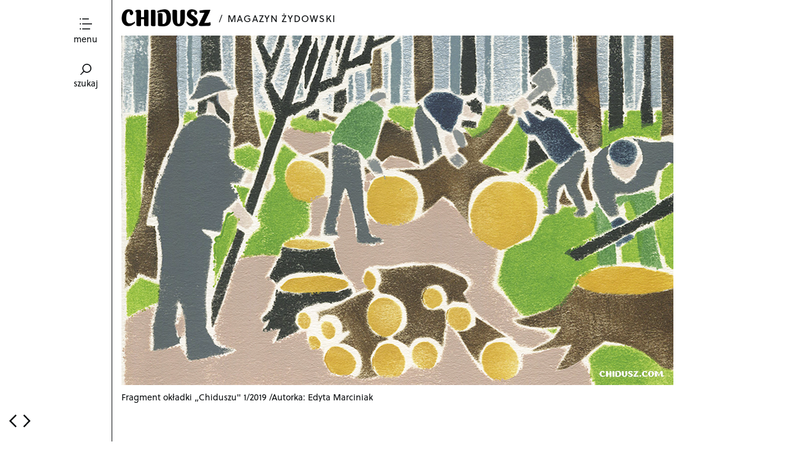

--- FILE ---
content_type: text/html; charset=UTF-8
request_url: https://chidusz.com/maksimowska-birobidzan-ziemia-na-ktorej-mielismy-byc-szczesliwi-zydowski-obwod-autonomiczny-mocak-wieloglos-o-zagladzie-szwedzcy-zydzi-wobec-zaglady-queer-biblia-geje-w-biblii/
body_size: 12640
content:
<!DOCTYPE html>
<!--[if lte IE 9]>    <html class="no-js IE9 IE" lang="pl-PL"> <![endif]-->
<!--[if gt IE 9]><!--> <html class="no-js" lang="pl-PL"> <!--<![endif]-->

<head>
	<meta charset="UTF-8">
	<meta name="viewport" content="width=device-width, initial-scale=1">
	<link rel="profile" href="http://gmpg.org/xfn/11">
	<meta http-equiv="X-UA-Compatible" content="IE=edge" />

	<title>„Chidusz” 1/2019: Birobidżan, Barnaba Boczek i&nbsp;Szwecja | Chidusz</title>

	<meta name='robots' content='max-image-preview:large' />
	<script type="text/javascript">
		/* <![CDATA[ */
		document.documentElement.className = document.documentElement.className.replace(new RegExp('(^|\\s)no-js(\\s|$)'), '$1js$2');
		/* ]]> */
	</script>
		<style type="text/css">
		.js .site-title {
			visibility: hidden;
		}
	</style>
	<link rel="dns-prefetch" href="//use.typekit.net">
	<link rel='dns-prefetch' href='//s.w.org' />
<link rel="alternate" type="application/rss+xml" title="Chidusz &raquo; Kanał z wpisami" href="https://chidusz.com/feed/" />
<link rel="alternate" type="application/rss+xml" title="Chidusz &raquo; Kanał z komentarzami" href="https://chidusz.com/comments/feed/" />
<script type='text/javascript' src='https://chidusz.com/wp-content/plugins/jquery-manager/assets/js/jquery-3.5.1.min.js' id='jquery-core-js'></script>
<script type='text/javascript' id='glyphs-font-loader-js-extra'>
/* <![CDATA[ */
var OxfordFontKit = "vbm1qsb";
/* ]]> */
</script>
<script type='text/javascript' src='https://chidusz.com/wp-content/themes/oxford/js/glyphs-font-loader.min.js?ver=1.0.9' id='glyphs-font-loader-js'></script>
		<!-- This site uses the Google Analytics by ExactMetrics plugin v7.9.1 - Using Analytics tracking - https://www.exactmetrics.com/ -->
		<!-- Note: ExactMetrics is not currently configured on this site. The site owner needs to authenticate with Google Analytics in the ExactMetrics settings panel. -->
					<!-- No UA code set -->
				<!-- / Google Analytics by ExactMetrics -->
		<script type="text/javascript">
window._wpemojiSettings = {"baseUrl":"https:\/\/s.w.org\/images\/core\/emoji\/14.0.0\/72x72\/","ext":".png","svgUrl":"https:\/\/s.w.org\/images\/core\/emoji\/14.0.0\/svg\/","svgExt":".svg","source":{"concatemoji":"https:\/\/chidusz.com\/wp-includes\/js\/wp-emoji-release.min.js?ver=6.0.3"}};
/*! This file is auto-generated */
!function(e,a,t){var n,r,o,i=a.createElement("canvas"),p=i.getContext&&i.getContext("2d");function s(e,t){var a=String.fromCharCode,e=(p.clearRect(0,0,i.width,i.height),p.fillText(a.apply(this,e),0,0),i.toDataURL());return p.clearRect(0,0,i.width,i.height),p.fillText(a.apply(this,t),0,0),e===i.toDataURL()}function c(e){var t=a.createElement("script");t.src=e,t.defer=t.type="text/javascript",a.getElementsByTagName("head")[0].appendChild(t)}for(o=Array("flag","emoji"),t.supports={everything:!0,everythingExceptFlag:!0},r=0;r<o.length;r++)t.supports[o[r]]=function(e){if(!p||!p.fillText)return!1;switch(p.textBaseline="top",p.font="600 32px Arial",e){case"flag":return s([127987,65039,8205,9895,65039],[127987,65039,8203,9895,65039])?!1:!s([55356,56826,55356,56819],[55356,56826,8203,55356,56819])&&!s([55356,57332,56128,56423,56128,56418,56128,56421,56128,56430,56128,56423,56128,56447],[55356,57332,8203,56128,56423,8203,56128,56418,8203,56128,56421,8203,56128,56430,8203,56128,56423,8203,56128,56447]);case"emoji":return!s([129777,127995,8205,129778,127999],[129777,127995,8203,129778,127999])}return!1}(o[r]),t.supports.everything=t.supports.everything&&t.supports[o[r]],"flag"!==o[r]&&(t.supports.everythingExceptFlag=t.supports.everythingExceptFlag&&t.supports[o[r]]);t.supports.everythingExceptFlag=t.supports.everythingExceptFlag&&!t.supports.flag,t.DOMReady=!1,t.readyCallback=function(){t.DOMReady=!0},t.supports.everything||(n=function(){t.readyCallback()},a.addEventListener?(a.addEventListener("DOMContentLoaded",n,!1),e.addEventListener("load",n,!1)):(e.attachEvent("onload",n),a.attachEvent("onreadystatechange",function(){"complete"===a.readyState&&t.readyCallback()})),(e=t.source||{}).concatemoji?c(e.concatemoji):e.wpemoji&&e.twemoji&&(c(e.twemoji),c(e.wpemoji)))}(window,document,window._wpemojiSettings);
</script>
<style type="text/css">
img.wp-smiley,
img.emoji {
	display: inline !important;
	border: none !important;
	box-shadow: none !important;
	height: 1em !important;
	width: 1em !important;
	margin: 0 0.07em !important;
	vertical-align: -0.1em !important;
	background: none !important;
	padding: 0 !important;
}
</style>
	<link rel='stylesheet' id='simple_tooltips_style-css'  href='https://chidusz.com/wp-content/plugins/simple-tooltips/zebra_tooltips.css?ver=6.0.3' type='text/css' media='all' />
<link rel='stylesheet' id='wp-block-library-css'  href='https://chidusz.com/wp-includes/css/dist/block-library/style.min.css?ver=6.0.3' type='text/css' media='all' />
<style id='wp-block-library-inline-css' type='text/css'>
.has-text-align-justify{text-align:justify;}
</style>
<link rel='stylesheet' id='mediaelement-css'  href='https://chidusz.com/wp-includes/js/mediaelement/mediaelementplayer-legacy.min.css?ver=4.2.16' type='text/css' media='all' />
<link rel='stylesheet' id='wp-mediaelement-css'  href='https://chidusz.com/wp-includes/js/mediaelement/wp-mediaelement.min.css?ver=6.0.3' type='text/css' media='all' />
<style id='global-styles-inline-css' type='text/css'>
body{--wp--preset--color--black: #000000;--wp--preset--color--cyan-bluish-gray: #abb8c3;--wp--preset--color--white: #ffffff;--wp--preset--color--pale-pink: #f78da7;--wp--preset--color--vivid-red: #cf2e2e;--wp--preset--color--luminous-vivid-orange: #ff6900;--wp--preset--color--luminous-vivid-amber: #fcb900;--wp--preset--color--light-green-cyan: #7bdcb5;--wp--preset--color--vivid-green-cyan: #00d084;--wp--preset--color--pale-cyan-blue: #8ed1fc;--wp--preset--color--vivid-cyan-blue: #0693e3;--wp--preset--color--vivid-purple: #9b51e0;--wp--preset--gradient--vivid-cyan-blue-to-vivid-purple: linear-gradient(135deg,rgba(6,147,227,1) 0%,rgb(155,81,224) 100%);--wp--preset--gradient--light-green-cyan-to-vivid-green-cyan: linear-gradient(135deg,rgb(122,220,180) 0%,rgb(0,208,130) 100%);--wp--preset--gradient--luminous-vivid-amber-to-luminous-vivid-orange: linear-gradient(135deg,rgba(252,185,0,1) 0%,rgba(255,105,0,1) 100%);--wp--preset--gradient--luminous-vivid-orange-to-vivid-red: linear-gradient(135deg,rgba(255,105,0,1) 0%,rgb(207,46,46) 100%);--wp--preset--gradient--very-light-gray-to-cyan-bluish-gray: linear-gradient(135deg,rgb(238,238,238) 0%,rgb(169,184,195) 100%);--wp--preset--gradient--cool-to-warm-spectrum: linear-gradient(135deg,rgb(74,234,220) 0%,rgb(151,120,209) 20%,rgb(207,42,186) 40%,rgb(238,44,130) 60%,rgb(251,105,98) 80%,rgb(254,248,76) 100%);--wp--preset--gradient--blush-light-purple: linear-gradient(135deg,rgb(255,206,236) 0%,rgb(152,150,240) 100%);--wp--preset--gradient--blush-bordeaux: linear-gradient(135deg,rgb(254,205,165) 0%,rgb(254,45,45) 50%,rgb(107,0,62) 100%);--wp--preset--gradient--luminous-dusk: linear-gradient(135deg,rgb(255,203,112) 0%,rgb(199,81,192) 50%,rgb(65,88,208) 100%);--wp--preset--gradient--pale-ocean: linear-gradient(135deg,rgb(255,245,203) 0%,rgb(182,227,212) 50%,rgb(51,167,181) 100%);--wp--preset--gradient--electric-grass: linear-gradient(135deg,rgb(202,248,128) 0%,rgb(113,206,126) 100%);--wp--preset--gradient--midnight: linear-gradient(135deg,rgb(2,3,129) 0%,rgb(40,116,252) 100%);--wp--preset--duotone--dark-grayscale: url('#wp-duotone-dark-grayscale');--wp--preset--duotone--grayscale: url('#wp-duotone-grayscale');--wp--preset--duotone--purple-yellow: url('#wp-duotone-purple-yellow');--wp--preset--duotone--blue-red: url('#wp-duotone-blue-red');--wp--preset--duotone--midnight: url('#wp-duotone-midnight');--wp--preset--duotone--magenta-yellow: url('#wp-duotone-magenta-yellow');--wp--preset--duotone--purple-green: url('#wp-duotone-purple-green');--wp--preset--duotone--blue-orange: url('#wp-duotone-blue-orange');--wp--preset--font-size--small: 13px;--wp--preset--font-size--medium: 20px;--wp--preset--font-size--large: 36px;--wp--preset--font-size--x-large: 42px;}.has-black-color{color: var(--wp--preset--color--black) !important;}.has-cyan-bluish-gray-color{color: var(--wp--preset--color--cyan-bluish-gray) !important;}.has-white-color{color: var(--wp--preset--color--white) !important;}.has-pale-pink-color{color: var(--wp--preset--color--pale-pink) !important;}.has-vivid-red-color{color: var(--wp--preset--color--vivid-red) !important;}.has-luminous-vivid-orange-color{color: var(--wp--preset--color--luminous-vivid-orange) !important;}.has-luminous-vivid-amber-color{color: var(--wp--preset--color--luminous-vivid-amber) !important;}.has-light-green-cyan-color{color: var(--wp--preset--color--light-green-cyan) !important;}.has-vivid-green-cyan-color{color: var(--wp--preset--color--vivid-green-cyan) !important;}.has-pale-cyan-blue-color{color: var(--wp--preset--color--pale-cyan-blue) !important;}.has-vivid-cyan-blue-color{color: var(--wp--preset--color--vivid-cyan-blue) !important;}.has-vivid-purple-color{color: var(--wp--preset--color--vivid-purple) !important;}.has-black-background-color{background-color: var(--wp--preset--color--black) !important;}.has-cyan-bluish-gray-background-color{background-color: var(--wp--preset--color--cyan-bluish-gray) !important;}.has-white-background-color{background-color: var(--wp--preset--color--white) !important;}.has-pale-pink-background-color{background-color: var(--wp--preset--color--pale-pink) !important;}.has-vivid-red-background-color{background-color: var(--wp--preset--color--vivid-red) !important;}.has-luminous-vivid-orange-background-color{background-color: var(--wp--preset--color--luminous-vivid-orange) !important;}.has-luminous-vivid-amber-background-color{background-color: var(--wp--preset--color--luminous-vivid-amber) !important;}.has-light-green-cyan-background-color{background-color: var(--wp--preset--color--light-green-cyan) !important;}.has-vivid-green-cyan-background-color{background-color: var(--wp--preset--color--vivid-green-cyan) !important;}.has-pale-cyan-blue-background-color{background-color: var(--wp--preset--color--pale-cyan-blue) !important;}.has-vivid-cyan-blue-background-color{background-color: var(--wp--preset--color--vivid-cyan-blue) !important;}.has-vivid-purple-background-color{background-color: var(--wp--preset--color--vivid-purple) !important;}.has-black-border-color{border-color: var(--wp--preset--color--black) !important;}.has-cyan-bluish-gray-border-color{border-color: var(--wp--preset--color--cyan-bluish-gray) !important;}.has-white-border-color{border-color: var(--wp--preset--color--white) !important;}.has-pale-pink-border-color{border-color: var(--wp--preset--color--pale-pink) !important;}.has-vivid-red-border-color{border-color: var(--wp--preset--color--vivid-red) !important;}.has-luminous-vivid-orange-border-color{border-color: var(--wp--preset--color--luminous-vivid-orange) !important;}.has-luminous-vivid-amber-border-color{border-color: var(--wp--preset--color--luminous-vivid-amber) !important;}.has-light-green-cyan-border-color{border-color: var(--wp--preset--color--light-green-cyan) !important;}.has-vivid-green-cyan-border-color{border-color: var(--wp--preset--color--vivid-green-cyan) !important;}.has-pale-cyan-blue-border-color{border-color: var(--wp--preset--color--pale-cyan-blue) !important;}.has-vivid-cyan-blue-border-color{border-color: var(--wp--preset--color--vivid-cyan-blue) !important;}.has-vivid-purple-border-color{border-color: var(--wp--preset--color--vivid-purple) !important;}.has-vivid-cyan-blue-to-vivid-purple-gradient-background{background: var(--wp--preset--gradient--vivid-cyan-blue-to-vivid-purple) !important;}.has-light-green-cyan-to-vivid-green-cyan-gradient-background{background: var(--wp--preset--gradient--light-green-cyan-to-vivid-green-cyan) !important;}.has-luminous-vivid-amber-to-luminous-vivid-orange-gradient-background{background: var(--wp--preset--gradient--luminous-vivid-amber-to-luminous-vivid-orange) !important;}.has-luminous-vivid-orange-to-vivid-red-gradient-background{background: var(--wp--preset--gradient--luminous-vivid-orange-to-vivid-red) !important;}.has-very-light-gray-to-cyan-bluish-gray-gradient-background{background: var(--wp--preset--gradient--very-light-gray-to-cyan-bluish-gray) !important;}.has-cool-to-warm-spectrum-gradient-background{background: var(--wp--preset--gradient--cool-to-warm-spectrum) !important;}.has-blush-light-purple-gradient-background{background: var(--wp--preset--gradient--blush-light-purple) !important;}.has-blush-bordeaux-gradient-background{background: var(--wp--preset--gradient--blush-bordeaux) !important;}.has-luminous-dusk-gradient-background{background: var(--wp--preset--gradient--luminous-dusk) !important;}.has-pale-ocean-gradient-background{background: var(--wp--preset--gradient--pale-ocean) !important;}.has-electric-grass-gradient-background{background: var(--wp--preset--gradient--electric-grass) !important;}.has-midnight-gradient-background{background: var(--wp--preset--gradient--midnight) !important;}.has-small-font-size{font-size: var(--wp--preset--font-size--small) !important;}.has-medium-font-size{font-size: var(--wp--preset--font-size--medium) !important;}.has-large-font-size{font-size: var(--wp--preset--font-size--large) !important;}.has-x-large-font-size{font-size: var(--wp--preset--font-size--x-large) !important;}
</style>
<link rel='stylesheet' id='wp-glossary-css-css'  href='https://chidusz.com/wp-content/plugins/wp-glossary/css/wp-glossary.css?ver=6.0.3' type='text/css' media='all' />
<link rel='stylesheet' id='wp-glossary-qtip-css-css'  href='https://chidusz.com/wp-content/plugins/wp-glossary/ext/jquery.qtip.css?ver=6.0.3' type='text/css' media='all' />
<link rel='stylesheet' id='mc4wp-form-basic-css'  href='https://chidusz.com/wp-content/plugins/mailchimp-for-wp/assets/css/form-basic.css?ver=4.8.10' type='text/css' media='all' />
<link rel='stylesheet' id='oxford-style-css'  href='https://chidusz.com/wp-content/themes/oxford/style.css?ver=1.0.9' type='text/css' media='all' />
<link rel='stylesheet' id='oxford-print-style-css'  href='https://chidusz.com/wp-content/themes/oxford/css/print.css?ver=1.0.9' type='text/css' media='print' />
<link rel='stylesheet' id='photonic-slider-css'  href='https://chidusz.com/wp-content/plugins/photonic/include/ext/splide/splide.min.css?ver=20221026-181048' type='text/css' media='all' />
<link rel='stylesheet' id='photonic-lightbox-css'  href='https://chidusz.com/wp-content/plugins/photonic/include/ext/baguettebox/baguettebox.min.css?ver=20221026-180948' type='text/css' media='all' />
<link rel='stylesheet' id='photonic-css'  href='https://chidusz.com/wp-content/plugins/photonic/include/css/front-end/core/photonic.min.css?ver=20221026-180816' type='text/css' media='all' />
<style id='photonic-inline-css' type='text/css'>
/* Dynamically generated CSS */
.photonic-panel { background:  rgb(17,17,17)  !important;

	border-top: none;
	border-right: none;
	border-bottom: none;
	border-left: none;
 }
.photonic-flickr-stream .photonic-pad-photosets { margin: 10px; }
.photonic-flickr-stream .photonic-pad-galleries { margin: 10px; }
.photonic-flickr-stream .photonic-pad-photos { padding: 5px 10px; }
.photonic-google-stream .photonic-pad-photos { padding: 5px 10px; }
.photonic-zenfolio-stream .photonic-pad-photos { padding: 5px 10px; }
.photonic-zenfolio-stream .photonic-pad-photosets { margin: 5px 10px; }
.photonic-smug-stream .photonic-pad-albums { margin: 10px; }
.photonic-smug-stream .photonic-pad-photos { padding: 5px 10px; }
.photonic-random-layout .photonic-thumb { padding: 2px}
.photonic-masonry-layout .photonic-thumb { padding: 2px}
.photonic-mosaic-layout .photonic-thumb { padding: 2px}

</style>
<link rel='stylesheet' id='cyclone-template-style-dark-0-css'  href='https://chidusz.com/wp-content/plugins/cyclone-slider-2/templates/dark/style.css?ver=3.2.0' type='text/css' media='all' />
<link rel='stylesheet' id='cyclone-template-style-default-0-css'  href='https://chidusz.com/wp-content/plugins/cyclone-slider-2/templates/default/style.css?ver=3.2.0' type='text/css' media='all' />
<link rel='stylesheet' id='cyclone-template-style-standard-0-css'  href='https://chidusz.com/wp-content/plugins/cyclone-slider-2/templates/standard/style.css?ver=3.2.0' type='text/css' media='all' />
<link rel='stylesheet' id='cyclone-template-style-thumbnails-0-css'  href='https://chidusz.com/wp-content/plugins/cyclone-slider-2/templates/thumbnails/style.css?ver=3.2.0' type='text/css' media='all' />
<link rel='stylesheet' id='abcffs-css-slides-css'  href='https://chidusz.com/wp-content/plugins/fullscreen-slides/templates/abcf-slides-02-min.css?ver=1.0.5' type='text/css' media='all' />
<link rel='stylesheet' id='jetpack_css-css'  href='https://chidusz.com/wp-content/plugins/jetpack/css/jetpack.css?ver=11.4' type='text/css' media='all' />
<script type='text/javascript' src='https://chidusz.com/wp-content/plugins/jquery-manager/assets/js/jquery-migrate-3.3.0.min.js' id='jquery-migrate-js'></script>
<script type='text/javascript' src='https://chidusz.com/wp-content/themes/oxford/js/lib/spin/spin.min.js?ver=1.3' id='spin-js'></script>
<script type='text/javascript' src='https://chidusz.com/wp-content/themes/oxford/js/lib/spin/jquery.spin.min.js?ver=1.3' id='jquery.spin-js'></script>
<link rel="https://api.w.org/" href="https://chidusz.com/wp-json/" /><link rel="alternate" type="application/json" href="https://chidusz.com/wp-json/wp/v2/posts/8386" /><link rel="EditURI" type="application/rsd+xml" title="RSD" href="https://chidusz.com/xmlrpc.php?rsd" />
<link rel="wlwmanifest" type="application/wlwmanifest+xml" href="https://chidusz.com/wp-includes/wlwmanifest.xml" /> 
<meta name="generator" content="WordPress 6.0.3" />
<link rel="canonical" href="https://chidusz.com/maksimowska-birobidzan-ziemia-na-ktorej-mielismy-byc-szczesliwi-zydowski-obwod-autonomiczny-mocak-wieloglos-o-zagladzie-szwedzcy-zydzi-wobec-zaglady-queer-biblia-geje-w-biblii/" />
<link rel='shortlink' href='https://chidusz.com/?p=8386' />
<link rel="alternate" type="application/json+oembed" href="https://chidusz.com/wp-json/oembed/1.0/embed?url=https%3A%2F%2Fchidusz.com%2Fmaksimowska-birobidzan-ziemia-na-ktorej-mielismy-byc-szczesliwi-zydowski-obwod-autonomiczny-mocak-wieloglos-o-zagladzie-szwedzcy-zydzi-wobec-zaglady-queer-biblia-geje-w-biblii%2F" />
<link rel="alternate" type="text/xml+oembed" href="https://chidusz.com/wp-json/oembed/1.0/embed?url=https%3A%2F%2Fchidusz.com%2Fmaksimowska-birobidzan-ziemia-na-ktorej-mielismy-byc-szczesliwi-zydowski-obwod-autonomiczny-mocak-wieloglos-o-zagladzie-szwedzcy-zydzi-wobec-zaglady-queer-biblia-geje-w-biblii%2F&#038;format=xml" />
<style>img#wpstats{display:none}</style>
	
<!-- Oxford custom colors -->
<style type="text/css">
</style>

			<!-- Oxford custom logo styles -->
			<style type="text/css" media="all">
									.custom-logo {
					background-image: url("https://chidusz.com/wp-content/uploads/2014/10/CHIDUSZ-logo-X4-1.png");
					width: 900px;
				}
				.custom-logo a {
					padding-bottom: 19%;
				}
			</style>
				<style type="text/css" id="wp-custom-css">
			.site-description {
	margin-bottom: 20px;
}		</style>
		
</head>

<body class="post-template-default single single-post postid-8386 single-format-standard wp-custom-logo single-column">
<div id="content-wrapper">
<div id="content" class="site-content">
<div id="page" class="hfeed site">
	<header id="masthead" class="site-header" role="banner">
		<a id="site-navigation-toggle" class="nav-symbol" title="Toggle menu">
			<span>menu</span>
		</a>
		<a id="search-site" class="nav-symbol" title="Toggle search">
			<span>szukaj</span>
		</a>

		<div id="search-site-form">
			
<form role="search" method="get" class="search-form" action="https://chidusz.com/">
	<label>
		<input class="search-field" placeholder="szukaj&hellip;" value="" name="s">
	</label>
</form>		</div>

		<nav id="site-navigation" class="main-navigation" role="navigation">
			<a class="skip-link screen-reader-text" href="#content">Skip to content</a>

			<div class="menu-menu-gorne-container"><ul id="menu-menu-gorne" class="menu"><li id="menu-item-9767" class="menu-item menu-item-type-taxonomy menu-item-object-category menu-item-9767"><a href="https://chidusz.com/category/in-english/">english</a></li>
<li id="menu-item-8042" class="menu-item menu-item-type-taxonomy menu-item-object-category menu-item-8042"><a href="https://chidusz.com/category/%d1%80%d1%83%d1%81%d1%81%d0%ba%d0%b8%d0%b9/">русский</a></li>
<li id="menu-item-10263" class="menu-item menu-item-type-post_type menu-item-object-page menu-item-10263"><a href="https://chidusz.com/prenumerata/">zakup wydań archiwalnych</a></li>
<li id="menu-item-9771" class="menu-item menu-item-type-taxonomy menu-item-object-category menu-item-9771"><a href="https://chidusz.com/category/chidusz/">magazyn</a></li>
<li id="menu-item-8633" class="menu-item menu-item-type-post_type menu-item-object-page menu-item-8633"><a href="https://chidusz.com/fundacja-zydowska/">fundacja</a></li>
<li id="menu-item-4819" class="menu-item menu-item-type-post_type menu-item-object-post menu-item-4819"><a href="https://chidusz.com/biblioteki/">bezpłatnie dla instytucji</a></li>
<li id="menu-item-7357" class="menu-item menu-item-type-post_type menu-item-object-post menu-item-7357"><a href="https://chidusz.com/polityka-prywatnosci/">RODO</a></li>
</ul></div>		</nav>

		<div class="site-branding">
						<h1 id="site-title" class="site-title custom-logo small-title">
				<a href="https://chidusz.com/" rel="home">Chidusz</a>			</h1>
					</div>

							<h2 class="site-description">magazyn żydowski</h2>
				
		<div id="fb-root"></div>
<script>(function(d, s, id) {
  var js, fjs = d.getElementsByTagName(s)[0];
  if (d.getElementById(id)) return;
  js = d.createElement(s); js.id = id;
  js.src = "//connect.facebook.net/en_US/sdk.js#xfbml=1&version=v2.0";
  fjs.parentNode.insertBefore(js, fjs);
}(document, 'script', 'facebook-jssdk'));</script>

	</header>

	<div class="selected-images"><img width="900" height="570" src="https://chidusz.com/wp-content/uploads/2019/02/maksimowska-birobidżan-ziemia-na-ktorej-mielismy-byc-szczesliwi-żydowski-obwód-autonomiczny-chidusz-marcin-barnaba-boczek-wielogłos-o-zagładzie-MOCAK-szwedzcy-żydzi-wobec-zagłady.png" class="selected-images-only" alt="" loading="lazy" /><span class="selected-images-caption">Fragment okładki „Chiduszu" 1/2019 /Autorka: Edyta Marciniak</span></div>
	<main id="main" class="site-main content-area" role="main">
		
<article id="post-8386" class="has-featured-image single-column  post-8386 post type-post status-publish format-standard has-post-thumbnail hentry category-wydarzenia tag-chidusz-55-12019">
	<div class="entry-content">
		<div class="fb-share-button" data-href="https://chidusz.com/maksimowska-birobidzan-ziemia-na-ktorej-mielismy-byc-szczesliwi-zydowski-obwod-autonomiczny-mocak-wieloglos-o-zagladzie-szwedzcy-zydzi-wobec-zaglady-queer-biblia-geje-w-biblii/ " data-width="300" ></div>
		<header class="entry-header">
		    
			
<h1 class="entry-title">
			„Chidusz” 1/2019: Birobidżan, Barnaba Boczek i&nbsp;Szwecja	</h1>			
							<p class="entry-author-byline">
					<a class="vcard" href="https://chidusz.com/author/redakcja/">Redakcja</a> 
				</p> 
				
						
		</header>

		<p><span class="run-in">W pierwszym w tym roku numerze „Chiduszu” opowiadamy o historycznym i współczesnym Żydowskim Obwodzie Autonomicznym w Rosji, o Barnabie Boczku, który ratuje cmentarz żydowski we Władysławowie oraz o postawie szwedzkich Żydów wobec Zagłady. Przyglądamy się również niedawno wydanej książce <i>Wielogłos o Zagładzie</i> i – jak w każdym numerze – przedstawiamy dwie fascynujące podróże po queerowych odczytaniach Biblii.</span></p>
<p>&nbsp;</p>
<p><b>Historia Birobidżanu</b></p>
<p><span style="font-weight: 400;">Tematyka Żydowskiego Obwodu Autonomicznego wraca za sprawą nowej książki Agaty Maksimowskiej </span><i><span style="font-weight: 400;">Birobidżan. Ziemia, na której mieliśmy być szczęśliwi,</span></i><span style="font-weight: 400;"> wydanej właśnie przez Czarne. Maksimowska na podstawie swoich wieloletnich badań opowiada w „Chiduszu” historię wyjątkowej żydowskiej ojczyzny, poruszając jednocześnie istotne współcześnie zagadnienia: „</span><span style="font-weight: 400;">Mieszkańcy regionu nie lubią Chińczyków, są wobec nich bardzo uprzedzeni. W powszechnej świadomości istnieje stereotyp Chińczyka, który dopiero co się «ucywilizował». Miejscowym nie mieści się w głowie, że «zacofani» Chińczycy wkraczają z kapitałem do ich ojczyzny. Swoją drogą oni są bardzo zainteresowani kulturą żydowską. W Birobidżanie otworzyła się nawet chińsko-żydowska restauracja, której właściciel, Wan Baolin, uważa się za Żyda, chodzi w kipie, a całą restaurację ozdobił gwiazdami Dawida i menorami”.</span></p>
<blockquote><p><a href="https://www.facebook.com/chiduszcom/photos/a.872368402780781/2794382077246061/?type=3&amp;theater" target="_blank">Weź udział w naszym konkursie i wygraj „Birobidżan&#8221; Agaty Maksimowskiej</a></p>
<p>&nbsp;</p></blockquote>
<p><b>Traktory w tajdze</b></p>
<p><span style="font-weight: 400;">Oficjalnym językiem Żydowskiego Obwodu Autonomicznego był jidysz, jednak w specyficznej, sowieckiej formie. Takim też językiem posłużył się Emmanuił Kazakiewicz w wierszu </span><i><span style="font-weight: 400;">Kolonie traktorów</span></i><span style="font-weight: 400;">, jednym z pierwszych utworów literackich o socjalistycznym Birobidżanie. Tłumaczenie wiersza na język polski to znakomity przykład tego, jak oryginalną odmianą jidysz posługiwano się w Birobidżanie.</span></p>
<p><img class="aligncenter wp-image-8390" src="https://chidusz.com/wp-content/uploads/2019/02/Okładka_luty2019_duza.png" alt="okladka_luty2019_duza" width="400" height="493" data-id="8390" /></p>
<p><b>Birobidżan dzisiaj</b></p>
<p><span style="font-weight: 400;">Z kolei o tym, jak współcześnie żyje się Żydom na rosyjskim Dalekim Wschodzie, rozmawiamy z Eliyahu Rissem, rabinem gminy żydowskiej w Birobidżanie: </span><span style="font-weight: 400;">„Miasto prowadzi żydowskie przedszkole, nazywa się ono Menora. Dziewięćdziesiąt procent dzieci pochodzi z rodzin nieżydowskich. Jest szkółka niedzielna w naszej gminie, do której uczęszcza około siedemdziesiąt dzieci, z czego osiemdziesiąt pięć procent spoza gminy. Jest w końcu podstawówka żydowska, gdzie na tysiąc uczniów może kilkoro jest Żydami. Nazywa się – zresztą tak jak i żydowski uniwersytet w Birobidżanie – imienia Szolema Alejchema”. </span></p>
<p>&nbsp;</p>
<p><b>Opowieść o Barnabie Boczku</b></p>
<p><span style="font-weight: 400;">Kilka lat temu Barnaba Boczek wybrał się na rowerową wycieczkę po okolicy, w której przyszło mu żyć. Nagle na skraju wsi usłyszał głos, który wzywał go, by zajął się zapomnianym cmentarzem żydowskim. Prawdziwe, słyszalne słowa, które padły tuż obok chaszczy przy drodze, zupełnie go przeraziły. Zeskoczył z roweru, podszedł bliżej i w zaroślach zobaczył kamień, który rzeczywiście upamiętniał stary kirkut. W tę historię można wierzyć lub nie, ale gdyby nie Barnaba, to kto by ratował pamięć o władysławowskich Żydach? Do opowieści o ratowaniu cmentarza wiedzie jednak długa droga pełna życia i śmierci. </span></p>
<p>&nbsp;</p>
<p><b>Szwedzcy Żydzi wobec Zagłady</b></p>
<p><span style="font-weight: 400;">W grudniowym numerze „Chiduszu” (11/2018) pisaliśmy o fińskich Żydach – małej społeczności, która nie została dotknięta piętnem Zagłady, jednak do tej pory nie rozliczyła się ze swej ambiwalentnej postawy w czasie wojny. W tym miesiącu pozostajemy w Skandynawii i przedstawiamy historię szwedzkich Żydów, wobec których po wojnie zostało wymierzonych wiele poważnych zarzutów o bierne przyglądanie się najpierw prześladowaniom Żydów w Niemczech, a później kolejnym etapom Zagłady. Choć szwedzkie prawo z 1927 roku wymieniało Żydów wśród niechcianych grup imigrantów, a jego późniejsze modyfikacje (już z okresu nasilających się nazistowskich prześladowań) odbierały im prawo do ubiegania się o azyl, to wśród grupy oskarżonych o brak chęci pomocy, a nawet celowe jej utrudnianie, pojawiała się także szwedzka społeczność żydowska. Dr Pontus Rudberg z Uniwersytetu w Uppsali przeanalizował podjęte przez żydowskie organizacje w Szwecji próby ratowania europejskich Żydów przed Zagładą i całkowicie podważył zasadność takich oskarżeń, pokazując, że jak na swoje niewielkie możliwości, organizacje te zrobiły tyle, ile mogły.</span></p>
<p>&nbsp;</p>
<p><b>Wielogłos o Zagładzie, polifonia imitacyjna </b></p>
<p><span style="font-weight: 400;">Jak mówić o Zagładzie? Jakie problemy poruszać, a jakich lepiej unikać? Czy artyści sięgający w swych pracach po tematykę Zagłady powinni stosować autocenzurę? Jeśli tak, to w jakim zakresie? Krakowskie Muzeum Sztuki Współczesnej MOCAK próbowało znaleźć odpowiedzi na te pytania, zapraszając blisko stu przedstawicieli nauki i sztuki do wypełnienia krótkiej ankiety. Wynikiem tych poszukiwań jest książka </span><i><span style="font-weight: 400;">Wielogłos o Zagładzie</span></i><span style="font-weight: 400;">. W artykule zastanawiamy się – używając terminologii muzycznej – dlaczego ten </span><i><span style="font-weight: 400;">Wielogłos</span></i><span style="font-weight: 400;"> to bardziej polifonia imitacyjna aniżeli kontrastowa. </span></p>
<p>&nbsp;</p>
<p><b>Zdobywanie Synaju </b></p>
<p><span style="font-weight: 400;">„Zawsze uczono mnie, żeby surowo oceniać tę bandę grzeszników” – pisze o tańczących wokół złotego cielca u stóp Synaju rabin Amichai Lau-Lavie. A czy można inaczej myśleć o Izraelitach, którzy dobrowolnie dopuścili się jednego z trzech kardynalnych dla judaizmu grzechów? Według rabina Lau-Laviego historia bożka to opowieść o najbardziej ludzkim z konfliktów: między duchem a materią; instynktem a wyższą świadomością; człowiekiem a Bogiem. O odczytaniu tej biblijnej opowieści, która w niezwykły sposób wiąże się z jego osobistą historią, pisze: „Metaforyczna interpretacja trzydziestego drugiego rozdziału księgi Szemot pozwoliła mi usłyszeć i zrozumieć, co powodowało Izraelitami u stóp Synaju, utożsamić się z ich pragnieniami, uszanować ich doświadczenie i odczytać je jako prawowity rodzaj religijnej ekspresji, dopełniony uderzeniami w bębny, śmiechem i erosem. Gdybym tam był, też bym tańczył” (o rabinie Lau-Laviem i innych, którzy nie zgadzają się na wykluczające interpretowanie prawa Tory, pisaliśmy w artykule </span><a href="https://chidusz.com/dumni-i-perwersyjni-geje-w-izraelu-tora-judaizm-homoseksualizm/" target="_blank"><i><span style="font-weight: 400;">Dumni i perwersyjni</span></i></a><span style="font-weight: 400;">).</span></p>
<p>&nbsp;</p>
<p><b>Słuchając mądrości serca</b></p>
<p><span style="font-weight: 400;">W parszy </span><i><span style="font-weight: 400;">Wa-jakhel</span></i><span style="font-weight: 400;"> czytamy o dwóch ważnych wydarzeniach. Najpierw Mojżesz przypomina Izraelitom o obowiązku przestrzegania szabatu, a następnie przekazuje instrukcje budowy </span><i><span style="font-weight: 400;">Miszkanu</span></i><span style="font-weight: 400;"> i prosi lud o zebranie potrzebnych do tego materiałów. Jest tu więc mowa – tłumaczy autorka komentarza, Jill Hammer – o dwóch integralnych rodzajach mądrości: nadanej z góry mądrości prawa i płynącej z wewnątrz mądrości serca. „Mądrość serca (&#8230;) jest przeciwieństwem mądrości prawnej opisanej w relacji z objawienia na górze Synaj. Nie neguje jej, ale łagodzi, uzupełniając o współczucie dla jednostki i szacunek dla prawd związanych z ciałem i emocjami. Te dwie mądrości mogą czerpać z siebie nawzajem”. </span></p>
<p><span style="font-weight: 400;">Z komentarza do parszy dowiemy się, jak owa mądrość przyczyniła się do stworzenia Przybytku dla Bożej Obecności, a także w jaki sposób pozwoliła ludowi Izraela przetrwać trudny czas egipskiej niewoli dzięki tajemniczej erotycznej grze.</span></p>
<p>&nbsp;</p>
<p><b>Zapraszamy do lektury</b></p>
<p class="end-of-article"><span style="font-weight: 400;">„Chidusz” dostępny jest w Empikach, księgarniach</span><span style="font-weight: 400;"> żydowskich we Wrocławiu (synagoga), Warszawie (</span><a href="http://www.polin.pl/pl/sklep"><span style="font-weight: 400;">POLIN</span></a><span style="font-weight: 400;"> i</span><a href="http://www.jhi.pl/ksiegarnia"><span style="font-weight: 400;"> ŻIH</span></a><span style="font-weight: 400;">) i Krakowie (</span><a href="http://jarden.com.pl/"><span style="font-weight: 400;">Jarden</span></a><span style="font-weight: 400;"> i</span><a href="http://austeria.pl/"><span style="font-weight: 400;"> Austeria</span></a><span style="font-weight: 400;">) oraz na <a href="http://www.publio.pl/judaica,en2129,chidusz,eq176000.html">publio.pl</a>. Zapraszamy serdecznie do </span><span style="font-weight: 400;"><a href="https://chidusz.com/prenumerata/">prenumeraty</a>. </span></p>
<p>&nbsp;</p>
<p style="text-align: center;"><span style="color: #800000;"><strong>Pomóż!</strong></span></p>
<p><span style="color: #800000;"><strong>Dalsze istnienie „Chiduszu” zależy także od Ciebie! Fundacja Żydowska „Chidusz”, wydawca magazynu, swoją działalność prowadzi tylko dzięki dotacjom i darowiznom osób prywatnych. Jeśli doceniasz poziom publikowanych w „Chiduszu” tekstów, prosimy o darowiznę, która umożliwi nam kontynuowanie działalności. Można ją przekazać przez PayPala bądź przelewem na nasze konto.<a href="https://chidusz.com/fundacja-zydowska/"> Kliknij tutaj, aby przejść do informacji o numerach kont</a>. Dziękujemy za pomoc! </strong></span></p>
<form action="https://www.paypal.com/cgi-bin/webscr" method="post" target="_top"><input name="cmd" type="hidden" value="_s-xclick" /><br />
<input name="hosted_button_id" type="hidden" value="8F72VXNZEZT2J" /><br />
<input alt="PayPal – Płać wygodnie i bezpiecznie" name="submit" src="https://www.paypalobjects.com/pl_PL/PL/i/btn/btn_donateCC_LG.gif" type="image" /><br />
<img loading="lazy" src="https://www.paypalobjects.com/pl_PL/i/scr/pixel.gif" alt="" width="1" height="1" border="0" /></form>
<p>&nbsp;</p>
<p>&nbsp;</p>

			</div>

		
		<div class="entry-meta-wrapper">
			
			
<time class="entry-date" datetime="2019-02-11T21:44:01+01:00">
	11.02.2019</time>							 &#8211; <a href="https://chidusz.com/category/wydarzenia/" rel="category tag">wydarzenia</a> &#47; <a href="https://chidusz.com/tag/chidusz-55-12019/" rel="tag">chidusz 55 - 1/2019</a>						</div>
</article>			<nav class="navigation post-navigation" role="navigation">
		<h1 class="screen-reader-text">Post navigation</h1>
		<div class="nav-links">
							<a rel="next" href="https://chidusz.com/komentarze-biblia-tora-stary-testament-rabin-jonathan-sacks-parsza-parasza-paraszat-tetzaveh-tecawe-tetsaveh-zydzi-judaizm-kazanie-5779-aaron-mojzesz-arcykaplan-bracia-swiatynia-urim-tumim-thumim/" title="nowsze"></a>										<a rel="prev" href="https://chidusz.com/komentarze-biblia-tora-stary-testament-rabin-jonathan-sacks-parsza-parasza-paraszat-terumah-trumah-truma-zydzi-judaizm-kazanie-5779-swiatynia-synagoga-niewola-babilonska-przybytek-miszkan-bejt-kneset/" title="starsze"></a>					</div><!-- .nav-links -->
	</nav><!-- .navigation -->
					
	</main>


	<div class="clear"></div>

	<section class="footer-widgets has-widgets">
				<div id="footer-widgets-1" class="widget-area" role="complementary">
	<aside id="text-4" class="widget widget_text">			<div class="textwidget"><a href="https://chidusz.com/category/chidusz/"><IMG SRC="https://chidusz.com/wp-content/uploads/2023/11/chidusz-bogdan-wojdowski-judaizm-jako-los-chleb-rzucony-umarlym.png" width="240"></a></br></br>
<p style="font-size:9.3pt; margin-top: 2px;" align=justify><br/>© 2024 by Chidusz. Wszystkie prawa zastrzeżone.</p></div>
		</aside></div><div id="footer-widgets-2" class="widget-area" role="complementary">
	<aside id="text-6" class="widget widget_text"><h4 class="widget-title">Zawieszenie działalności wydawniczej</h4>			<div class="textwidget"></br></br>
Departament Wyznań Religijnych oraz Mniejszości Narodowych i Etnicznych (MSWiA) po kilku latach pomniejszania dotacji dla „Chiduszu", ostatecznie odmówił finansowania naszego czasopisma. Z kolei Ministerstwo Kultury i Dziedzictwa Narodowego nigdy nie przyznało nam dotacji w programie Czasopisma. Decyzje urzędników doprowadziły do zawieszenia działalności „Chiduszu". </div>
		</aside><aside id="nav_menu-2" class="widget widget_nav_menu"><h4 class="widget-title">&nbsp;</h4></aside><aside id="text-5" class="widget widget_text">			<div class="textwidget">
</div>
		</aside></div><div id="footer-widgets-3" class="widget-area" role="complementary">
	<aside id="text-3" class="widget widget_text"><h4 class="widget-title">Kup „Chidusz&#8221;</h4>			<div class="textwidget"><p>Na chwilę obecną „Chidusz&#8221; dostępny jest <a href="https://chidusz.com/prenumerata"><b><u>jedynie bezpośrednio w naszej fundacji</u></b></a> oraz na <a href="https://www.publio.pl/fundacja-zydowska-chidusz,w6246,chidusz,eq176000.html"><b>publio.pl</b></a></p>
</div>
		</aside><aside id="text-7" class="widget widget_text">			<div class="textwidget"></div>
		</aside></div>	</section>

	<div class="clear"></div>

	<footer id="colophon" class="site-footer" role="contentinfo">
				


				
	</footer>
</div>

</div>
</div>
	<!--[if IE 9]>
	<script type="text/javascript" src="https://chidusz.com/wp-content/themes/oxford/js/lib/ie9-polyfills/ie9-polyfills.min.js"></script>
	<![endif]-->
<script type='text/javascript' src='https://chidusz.com/wp-content/plugins/simple-tooltips/zebra_tooltips.js?ver=6.0.3' id='simple_tooltips_base-js'></script>
<script type='text/javascript' src='https://chidusz.com/wp-includes/js/underscore.min.js?ver=1.13.3' id='underscore-js'></script>
<script type='text/javascript' src='https://chidusz.com/wp-content/themes/oxford/js/lib/bigtext/bigtext.min.js?ver=1.0.9' id='oxford-bigtext-js'></script>
<script type='text/javascript' id='oxford-fitvids-js-extra'>
/* <![CDATA[ */
var OxfordFitvidsCustomSelectors = {"customSelector":"iframe[src*='www.viddler.com'],iframe[src*='money.cnn.com'],iframe[src*='www.educreations.com'],iframe[src*='\/\/blip.tv'],iframe[src*='\/\/embed.ted.com'],iframe[src*='\/\/www.hulu.com']"};
/* ]]> */
</script>
<script type='text/javascript' src='https://chidusz.com/wp-content/themes/oxford/js/lib/fitvids/jquery.fitvids.min.js?ver=1.1' id='oxford-fitvids-js'></script>
<script type='text/javascript' src='https://chidusz.com/wp-includes/js/jquery/ui/effect.min.js?ver=1.13.1' id='jquery-effects-core-js'></script>
<script type='text/javascript' src='https://chidusz.com/wp-includes/js/jquery/ui/effect-blind.min.js?ver=1.13.1' id='jquery-effects-blind-js'></script>
<script type='text/javascript' src='https://chidusz.com/wp-content/themes/oxford/js/theme.min.js?ver=1.0.9' id='oxford-theme-js'></script>
<script type='text/javascript' src='https://chidusz.com/wp-content/plugins/cyclone-slider-2/libs/cycle2/jquery.cycle2.min.js?ver=3.2.0' id='jquery-cycle2-js'></script>
<script type='text/javascript' src='https://chidusz.com/wp-content/plugins/cyclone-slider-2/libs/cycle2/jquery.cycle2.carousel.min.js?ver=3.2.0' id='jquery-cycle2-carousel-js'></script>
<script type='text/javascript' src='https://chidusz.com/wp-content/plugins/cyclone-slider-2/libs/cycle2/jquery.cycle2.swipe.min.js?ver=3.2.0' id='jquery-cycle2-swipe-js'></script>
<script type='text/javascript' src='https://chidusz.com/wp-content/plugins/cyclone-slider-2/libs/cycle2/jquery.cycle2.tile.min.js?ver=3.2.0' id='jquery-cycle2-tile-js'></script>
<script type='text/javascript' src='https://chidusz.com/wp-content/plugins/cyclone-slider-2/libs/cycle2/jquery.cycle2.video.min.js?ver=3.2.0' id='jquery-cycle2-video-js'></script>
<script type='text/javascript' src='https://chidusz.com/wp-content/plugins/cyclone-slider-2/templates/dark/script.js?ver=3.2.0' id='cyclone-template-script-dark-0-js'></script>
<script type='text/javascript' src='https://chidusz.com/wp-content/plugins/cyclone-slider-2/templates/thumbnails/script.js?ver=3.2.0' id='cyclone-template-script-thumbnails-0-js'></script>
<script type='text/javascript' src='https://chidusz.com/wp-content/plugins/cyclone-slider-2/libs/vimeo-player-js/player.js?ver=3.2.0' id='vimeo-player-js-js'></script>
<script type='text/javascript' src='https://chidusz.com/wp-content/plugins/cyclone-slider-2/js/client.js?ver=3.2.0' id='cyclone-client-js'></script>
                			            
                <script type="text/javascript">
                    jQuery(function() {
                                                
                        jQuery(".tooltips img").closest(".tooltips").css("display", "inline-block");
                    
                        new jQuery.Zebra_Tooltips(jQuery('.tooltips').not('.custom_m_bubble'), {
                            'background_color':     '#000000',
                            'color':				'#ffffff',
                            'max_width':  250,
                            'opacity':    0.95, 
                            'position':    'center'
                        });
                        
                                            
                    });
                </script>        
		<script src='https://stats.wp.com/e-202604.js' defer></script>
<script>
	_stq = window._stq || [];
	_stq.push([ 'view', {v:'ext',j:'1:11.4',blog:'211838275',post:'8386',tz:'1',srv:'chidusz.com'} ]);
	_stq.push([ 'clickTrackerInit', '211838275', '8386' ]);
</script>

</body>
</html>

--- FILE ---
content_type: text/css
request_url: https://chidusz.com/wp-content/plugins/wp-glossary/ext/jquery.qtip.css?ver=6.0.3
body_size: 2132
content:
.qtip{position:absolute;left:-28000px;top:-28000px;display:none;max-width:280px;min-width:50px;font-size:10.5px;line-height:12px;direction:ltr;box-shadow:none;padding:0;}
.qtip-content{position:relative;padding:5px 9px;overflow:hidden;text-align:left;word-wrap:break-word;}
.qtip-titlebar{position:relative;padding:5px 35px 5px 10px;overflow:hidden;border-width:0 0 1px;font-weight:bold;}
.qtip-titlebar + .qtip-content{border-top-width:0 !important;}
.qtip-close{position:absolute;right:-9px;top:-9px;cursor:pointer;outline:medium none;border-width:1px;border-style:solid;border-color:transparent;}
.qtip-titlebar .qtip-close{right:4px;top:50%;margin-top:-9px;}
* html .qtip-titlebar .qtip-close{top:16px;}
.qtip-titlebar .ui-icon,
.qtip-icon .ui-icon{display:block;text-indent:-1000em;direction:ltr;}
.qtip-icon, .qtip-icon .ui-icon{-moz-border-radius:3px;-webkit-border-radius:3px;border-radius:3px;text-decoration:none;}
.qtip-icon .ui-icon{width:18px;height:14px;line-height:14px;text-align:center;text-indent:0;font:normal bold 10px/13px Tahoma,sans-serif;color:inherit;background:transparent none no-repeat -100em -100em;}
.qtip-focus{}
.qtip-hover{}
.qtip-default{border-width:1px;border-style:solid;border-color:#F1D031;background-color:#FFFFA3;color:#555;}
.qtip-default .qtip-titlebar{background-color:#FFEF93;}
.qtip-default .qtip-icon{border-color:#CCC;background:#F1F1F1;color:#777;}
.qtip-default .qtip-titlebar .qtip-close{border-color:#AAA;color:#111;}
.qtip-light{background-color:white;border-color:#E2E2E2;color:#454545;}
.qtip-light .qtip-titlebar{background-color:#f1f1f1;}
.qtip-dark{background-color:#505050;border-color:#303030;color:#f3f3f3;}
.qtip-dark .qtip-titlebar{background-color:#404040;}
.qtip-dark .qtip-icon{border-color:#444;}
.qtip-dark .qtip-titlebar .ui-state-hover{border-color:#303030;}
.qtip-cream{background-color:#FBF7AA;border-color:#F9E98E;color:#A27D35;}
.qtip-cream .qtip-titlebar{background-color:#F0DE7D;}
.qtip-cream .qtip-close .qtip-icon{background-position:-82px 0;}
.qtip-red{background-color:#F78B83;border-color:#D95252;color:#912323;}
.qtip-red .qtip-titlebar{background-color:#F06D65;}
.qtip-red .qtip-close .qtip-icon{background-position:-102px 0;}
.qtip-red .qtip-icon{border-color:#D95252;}
.qtip-red .qtip-titlebar .ui-state-hover{border-color:#D95252;}
.qtip-green{background-color:#CAED9E;border-color:#90D93F;color:#3F6219;}
.qtip-green .qtip-titlebar{background-color:#B0DE78;}
.qtip-green .qtip-close .qtip-icon{background-position:-42px 0;}
.qtip-blue{background-color:#E5F6FE;border-color:#ADD9ED;color:#5E99BD;}
.qtip-blue .qtip-titlebar{background-color:#D0E9F5;}
.qtip-blue .qtip-close .qtip-icon{background-position:-2px 0;}
.qtip-shadow{-webkit-box-shadow:1px 1px 3px 1px rgba(0, 0, 0, 0.15);-moz-box-shadow:1px 1px 3px 1px rgba(0, 0, 0, 0.15);box-shadow:1px 1px 3px 1px rgba(0, 0, 0, 0.15);}
.qtip-rounded,
.qtip-tipsy,
.qtip-bootstrap{-moz-border-radius:5px;-webkit-border-radius:5px;border-radius:5px;}
.qtip-rounded .qtip-titlebar{-moz-border-radius:4px 4px 0 0;-webkit-border-radius:4px 4px 0 0;border-radius:4px 4px 0 0;}
.qtip-youtube{-moz-border-radius:2px;-webkit-border-radius:2px;border-radius:2px;-webkit-box-shadow:0 0 3px #333;-moz-box-shadow:0 0 3px #333;box-shadow:0 0 3px #333;color:white;border-width:0;background:#4A4A4A;background-image:-webkit-gradient(linear,left top,left bottom,color-stop(0,#4A4A4A),color-stop(100%,black));background-image:-webkit-linear-gradient(top,#4A4A4A 0,black 100%);background-image:-moz-linear-gradient(top,#4A4A4A 0,black 100%);background-image:-ms-linear-gradient(top,#4A4A4A 0,black 100%);background-image:-o-linear-gradient(top,#4A4A4A 0,black 100%);}
.qtip-youtube .qtip-titlebar{background-color:#4A4A4A;background-color:rgba(0,0,0,0);}
.qtip-youtube .qtip-content{padding:.75em;font:12px arial,sans-serif;filter:progid:DXImageTransform.Microsoft.Gradient(GradientType=0,StartColorStr=#4a4a4a,EndColorStr=#000000);-ms-filter:"progid:DXImageTransform.Microsoft.Gradient(GradientType=0,StartColorStr=#4a4a4a,EndColorStr=#000000);";}
.qtip-youtube .qtip-icon{border-color:#222;}
.qtip-youtube .qtip-titlebar .ui-state-hover{border-color:#303030;}
.qtip-jtools{background:#232323;background:rgba(0, 0, 0, 0.7);background-image:-webkit-gradient(linear, left top, left bottom, from(#717171), to(#232323));background-image:-moz-linear-gradient(top, #717171, #232323);background-image:-webkit-linear-gradient(top, #717171, #232323);background-image:-ms-linear-gradient(top, #717171, #232323);background-image:-o-linear-gradient(top, #717171, #232323);border:2px solid #ddd;border:2px solid rgba(241,241,241,1);-moz-border-radius:2px;-webkit-border-radius:2px;border-radius:2px;-webkit-box-shadow:0 0 12px #333;-moz-box-shadow:0 0 12px #333;box-shadow:0 0 12px #333;}
.qtip-jtools .qtip-titlebar{background-color:transparent;filter:progid:DXImageTransform.Microsoft.gradient(startColorstr=#717171,endColorstr=#4A4A4A);-ms-filter:"progid:DXImageTransform.Microsoft.gradient(startColorstr=#717171,endColorstr=#4A4A4A)";}
.qtip-jtools .qtip-content{filter:progid:DXImageTransform.Microsoft.gradient(startColorstr=#4A4A4A,endColorstr=#232323);-ms-filter:"progid:DXImageTransform.Microsoft.gradient(startColorstr=#4A4A4A,endColorstr=#232323)";}
.qtip-jtools .qtip-titlebar,
.qtip-jtools .qtip-content{background:transparent;color:white;border:0 dashed transparent;}
.qtip-jtools .qtip-icon{border-color:#555;}
.qtip-jtools .qtip-titlebar .ui-state-hover{border-color:#333;}
.qtip-cluetip{-webkit-box-shadow:4px 4px 5px rgba(0, 0, 0, 0.4);-moz-box-shadow:4px 4px 5px rgba(0, 0, 0, 0.4);box-shadow:4px 4px 5px rgba(0, 0, 0, 0.4);background-color:#D9D9C2;color:#111;border:0 dashed transparent;}
.qtip-cluetip .qtip-titlebar{background-color:#87876A;color:white;border:0 dashed transparent;}
.qtip-cluetip .qtip-icon{border-color:#808064;}
.qtip-cluetip .qtip-titlebar .ui-state-hover{border-color:#696952;color:#696952;}
.qtip-tipsy{background:black;background:rgba(0, 0, 0, .87);color:white;border:0 solid transparent;font-size:11px;font-family:'Lucida Grande', sans-serif;font-weight:bold;line-height:16px;text-shadow:0 1px black;}
.qtip-tipsy .qtip-titlebar{padding:6px 35px 0 10px;background-color:transparent;}
.qtip-tipsy .qtip-content{padding:6px 10px;}
.qtip-tipsy .qtip-icon{border-color:#222;text-shadow:none;}
.qtip-tipsy .qtip-titlebar .ui-state-hover{border-color:#303030;}
.qtip-tipped{border:3px solid #959FA9;-moz-border-radius:3px;-webkit-border-radius:3px;border-radius:3px;background-color:#F9F9F9;color:#454545;font-weight:normal;font-family:serif;}
.qtip-tipped .qtip-titlebar{border-bottom-width:0;color:white;background:#3A79B8;background-image:-webkit-gradient(linear, left top, left bottom, from(#3A79B8), to(#2E629D));background-image:-webkit-linear-gradient(top, #3A79B8, #2E629D);background-image:-moz-linear-gradient(top, #3A79B8, #2E629D);background-image:-ms-linear-gradient(top, #3A79B8, #2E629D);background-image:-o-linear-gradient(top, #3A79B8, #2E629D);filter:progid:DXImageTransform.Microsoft.gradient(startColorstr=#3A79B8,endColorstr=#2E629D);-ms-filter:"progid:DXImageTransform.Microsoft.gradient(startColorstr=#3A79B8,endColorstr=#2E629D)";}
.qtip-tipped .qtip-icon{border:2px solid #285589;background:#285589;}
.qtip-tipped .qtip-icon .ui-icon{background-color:#FBFBFB;color:#555;}
.qtip-bootstrap{font-size:14px;line-height:20px;color:#333333;padding:1px;background-color:#ffffff;border:1px solid #ccc;border:1px solid rgba(0, 0, 0, 0.2);-webkit-border-radius:6px;-moz-border-radius:6px;border-radius:6px;-webkit-box-shadow:0 5px 10px rgba(0, 0, 0, 0.2);-moz-box-shadow:0 5px 10px rgba(0, 0, 0, 0.2);box-shadow:0 5px 10px rgba(0, 0, 0, 0.2);-webkit-background-clip:padding-box;-moz-background-clip:padding;background-clip:padding-box;}
.qtip-bootstrap .qtip-titlebar{padding:8px 14px;margin:0;font-size:14px;font-weight:normal;line-height:18px;background-color:#f7f7f7;border-bottom:1px solid #ebebeb;-webkit-border-radius:5px 5px 0 0;-moz-border-radius:5px 5px 0 0;border-radius:5px 5px 0 0;}
.qtip-bootstrap .qtip-titlebar .qtip-close{right:11px;top:45%;border-style:none;}
.qtip-bootstrap .qtip-content{padding:9px 14px;}
.qtip-bootstrap .qtip-icon{background:transparent;}
.qtip-bootstrap .qtip-icon .ui-icon{width:auto;height:auto;float:right;font-size:20px;font-weight:bold;line-height:18px;color:#000000;text-shadow:0 1px 0 #ffffff;opacity:0.2;filter:alpha(opacity=20);}
.qtip-bootstrap .qtip-icon .ui-icon:hover{color:#000000;text-decoration:none;cursor:pointer;opacity:0.4;filter:alpha(opacity=40);}
.qtip:not(.ie9haxors) div.qtip-content,
.qtip:not(.ie9haxors) div.qtip-titlebar{filter:none;-ms-filter:none;}
.qtip .qtip-tip{margin:0 auto;overflow:hidden;z-index:10;}
x:-o-prefocus, .qtip .qtip-tip{visibility:hidden;}
.qtip .qtip-tip,
.qtip .qtip-tip .qtip-vml,
.qtip .qtip-tip canvas{position:absolute;color:#123456;background:transparent;border:0 dashed transparent;}
.qtip .qtip-tip canvas{top:0;left:0;}
.qtip .qtip-tip .qtip-vml{behavior:url(#default#VML);display:inline-block;visibility:visible;}

--- FILE ---
content_type: image/svg+xml
request_url: https://chidusz.com/wp-content/themes/oxford/images/post-nav-arrow.svg
body_size: 386
content:
<svg version="1.1" id="Layer_1" xmlns="http://www.w3.org/2000/svg" xmlns:xlink="http://www.w3.org/1999/xlink" x="0px" y="0px" width="12.374px" height="21.228px" viewBox="0 0 12.374 21.228" enable-background="new 0 0 12.374 21.228" xml:space="preserve"><polygon fill="#0B0E10" points="12.374,1.768 10.607,0 0,10.607 0.008,10.614 0,10.622 10.607,21.228 12.374,19.461 3.528,10.614"/></svg>

--- FILE ---
content_type: application/javascript
request_url: https://chidusz.com/wp-content/themes/oxford/js/lib/bigtext/bigtext.min.js?ver=1.0.9
body_size: 1790
content:
!function(a,b){function c(a,b,c,d,e,f,g){var h;if(g="number"==typeof g?g:0,a.css(c,d+f),h=a.width(),h>=b){if(a.css(c,""),h==b)return{match:"exact",size:parseFloat((parseFloat(d)-.1).toFixed(3))};var i=b-g,j=h-b;return{match:"estimate",size:parseFloat((parseFloat(d)-("word-spacing"===c&&g&&i>j?0:e)).toFixed(3))}}return h}function d(a,d,e,f,g){var h=a.clone(!0).addClass("bigtext-cloned").css({fontFamily:a.css("font-family"),textTransform:a.css("text-transform"),wordSpacing:a.css("word-spacing"),letterSpacing:a.css("letter-spacing"),position:"absolute",left:i.DEBUG_MODE?0:-9999,top:i.DEBUG_MODE?0:-9999}).appendTo(document.body),j=[],k=[],l=[],m=[];return d.css("float","left").each(function(){var a,d=b(this),h=i.test.noFractionalFontSize?[8,4,1]:[8,4,1,.1];if(d.hasClass(i.EXEMPT_CLASS))return j.push(null),m.push(null),void l.push(!1);var k=32,n=parseFloat(d.css("font-size")),o=(d.width()/n).toFixed(6);newFontSize=parseInt(e/o,10)-k;a:for(var p=0,q=h.length;q>p;p++)b:for(var r=1,s=10;s>=r;r++){if(newFontSize+r*h[p]>f){newFontSize=f;break a}if(a=c(d,e,"font-size",newFontSize+r*h[p],h[p],"px",a),"number"!=typeof a){if(newFontSize=a.size,"exact"==a.match)break a;break b}}m.push(e/newFontSize),newFontSize>f?(j.push(f),l.push(!1)):g&&g>newFontSize?(j.push(g),l.push(!0)):(j.push(newFontSize),l.push(!1))}).each(function(a){var d,f=b(this),g=0,h=1;if(f.hasClass(i.EXEMPT_CLASS))return void k.push(null);f.css("font-size",j[a]+"px");for(var l=1,m=3;m>l;l+=h)if(d=c(f,e,"word-spacing",l,h,"px",d),"number"!=typeof d){g=d.size;break}f.css("font-size",""),k.push(g)}).removeAttr("style"),i.DEBUG_MODE?h.css({"background-color":"rgba(255,255,255,.4)"}):h.remove(),{fontSizes:j,wordSpacings:k,ratios:m,minFontSizes:l}}var e=0,f=b("head"),g=a.BigText,h=b.fn.bigtext,i={DEBUG_MODE:!1,DEFAULT_MIN_FONT_SIZE_PX:null,DEFAULT_MAX_FONT_SIZE_PX:528,GLOBAL_STYLE_ID:"bigtext-style",STYLE_ID:"bigtext-id",LINE_CLASS_PREFIX:"bigtext-line",EXEMPT_CLASS:"bigtext-exempt",noConflict:function(c){return c&&(b.fn.bigtext=h,a.BigText=g),i},test:{noFractionalFontSize:function(){if(!("getComputedStyle"in a&&"body"in document))return!0;var c=b("<div/>").css({position:"absolute","font-size":"14.1px"}).appendTo(document.body).get(0),d=a.getComputedStyle(c,null);return d?"14px"===d.getPropertyValue("font-size"):!0}()},init:function(){b("#"+i.GLOBAL_STYLE_ID).length||f.append(i.generateStyleTag(i.GLOBAL_STYLE_ID,[".bigtext * { white-space: nowrap; } .bigtext > * { display: block; }",".bigtext ."+i.EXEMPT_CLASS+", .bigtext ."+i.EXEMPT_CLASS+" * { white-space: normal; }"]))},bindResize:function(c,d){b.throttle?b(a).unbind(c).bind(c,b.throttle(100,d)):(b.fn.smartresize?c="smartresize."+c:_.debounce&&(d=_.debounce(d,200)),b(a).unbind(c).bind(c,d))},getStyleId:function(a){return i.STYLE_ID+"-"+a},generateStyleTag:function(a,c){return b("<style>"+c.join("\n")+"</style>").attr("id",a)},clearCss:function(a){var c=i.getStyleId(a);b("#"+c).remove()},generateCss:function(a,b,c,d){var e=[];i.clearCss(a);for(var f=0,g=b.length;g>f;f++)e.push("#"+a+" ."+i.LINE_CLASS_PREFIX+f+" {"+(d[f]?" white-space: normal;":"")+(b[f]?" font-size: "+b[f]+"px;":"")+(c[f]?" word-spacing: "+c[f]+"px;":"")+"}");return i.generateStyleTag(i.getStyleId(a),e)},jQueryMethod:function(a){return i.init(),a=b.extend({minfontsize:i.DEFAULT_MIN_FONT_SIZE_PX,maxfontsize:i.DEFAULT_MAX_FONT_SIZE_PX,childSelector:"",resize:!0},a||{}),this.each(function(){var c=b(this).addClass("bigtext"),g=c.width(),h=c.attr("id"),j=a.childSelector?c.find(a.childSelector):c.children();h||(h="bigtext-id"+e++,c.attr("id",h)),a.resize&&i.bindResize("resize.bigtext-event-"+h,function(){i.jQueryMethod.call(b("#"+h),a)}),i.clearCss(h),j.addClass(function(a,b){return[b.replace(new RegExp("\\b"+i.LINE_CLASS_PREFIX+"\\d+\\b"),""),i.LINE_CLASS_PREFIX+a].join(" ")});var k=d(c,j,g,a.maxfontsize,a.minfontsize);f.append(i.generateCss(h,k.fontSizes,k.wordSpacings,k.minFontSizes))}),this.trigger("bigtext:complete")}};b.fn.bigtext=i.jQueryMethod,a.BigText=i}(this,jQuery);